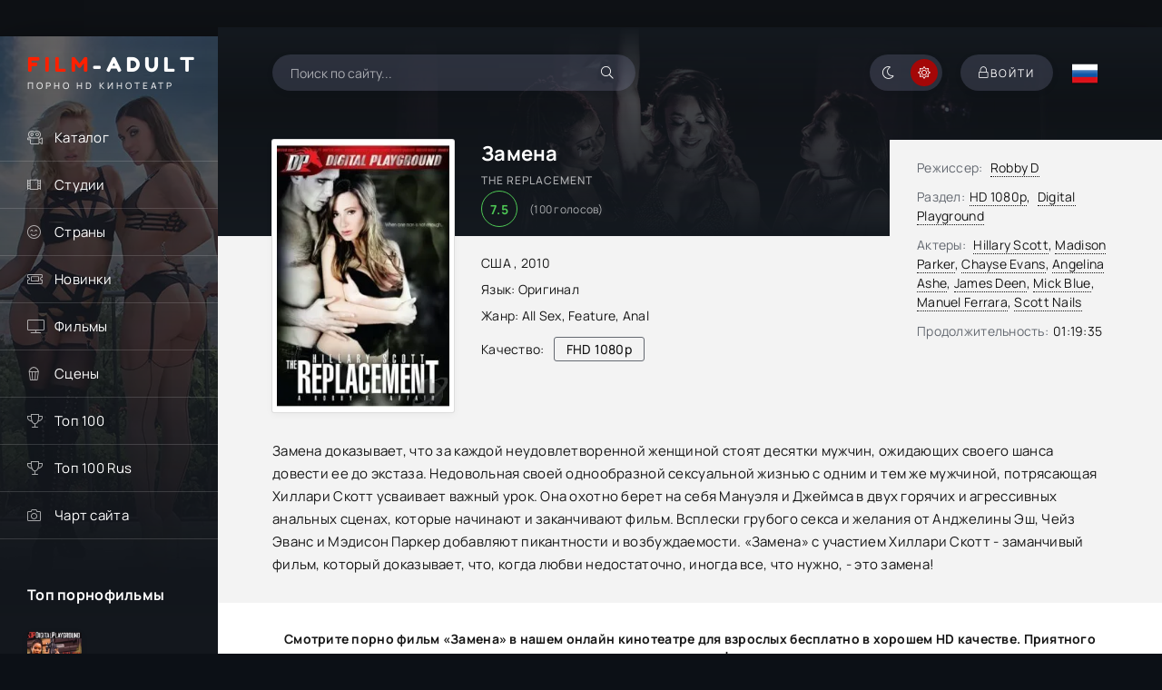

--- FILE ---
content_type: text/html; charset=utf-8
request_url: https://film-adult.com/3047-the-replacement.html
body_size: 9455
content:
<!DOCTYPE html><html lang="ru"><head> <title>Замена / The Replacement (2010, Full HD) смотреть порно фильм онлайн</title><meta name="charset" content="utf-8"><meta name="title" content="Замена / The Replacement (2010, Full HD) смотреть порно фильм онлайн"><meta name="description" content="Замена доказывает, что за каждой неудовлетворенной женщиной стоят десятки мужчин, ожидающих своего шанса довести ее до экстаза. Недовольная своей... Смотрите порно фильм &quot;The Replacement&quot; в нашем онлайн-кинотеатре для взрослых бесплатно в хорошем Full HD качестве. Приятного просмотра !"><meta name="keywords" content="порно фильмы , The Replacement, смотреть онлайн"><meta name="news_keywords" content="All Sex, Feature, Anal"><link rel="canonical" href="https://film-adult.com/3047-the-replacement.html"><link rel="alternate" media="only screen and (max-width: 640px)" href="https://m.film-adult.com/3047-the-replacement.html"><link rel="search" type="application/opensearchdescription+xml" title="ПОРНО ФИЛЬМЫ ОНЛАЙН | Смотрите порно ролики и видео совершенно бесплатно!" href="https://film-adult.com/index.php?do=opensearch"><meta property="twitter:title" content="Замена / The Replacement (2010, Full HD) смотреть порно фильм онлайн"><meta property="twitter:url" content="https://film-adult.com/3047-the-replacement.html"><meta property="twitter:card" content="summary_large_image"><meta property="twitter:image" content="https://film-adult.com/uploads/posts/2021-06/1622651463_the-replacement.webp"><meta property="twitter:description" content="The Replacement proves that behind every unsatisfied woman are dozens of men waiting for their chance to bring her to ecstasy. Unhappy with her monotonous sex life with the same man, stunning Hillary Scott learns an important lesson. She eagerly takes on Manuel and James in two hot and aggressive"><meta property="og:type" content="article"><meta property="og:site_name" content="ПОРНО ФИЛЬМЫ ОНЛАЙН | Смотрите порно ролики и видео совершенно бесплатно!"><meta property="og:title" content="Замена / The Replacement (2010, Full HD) смотреть порно фильм онлайн"><meta property="og:url" content="https://film-adult.com/3047-the-replacement.html"><meta property="og:image" content="https://film-adult.com/uploads/posts/2021-06/1622651463_the-replacement.webp"><meta property="og:description" content="The Replacement proves that behind every unsatisfied woman are dozens of men waiting for their chance to bring her to ecstasy. Unhappy with her monotonous sex life with the same man, stunning Hillary Scott learns an important lesson. She eagerly takes on Manuel and James in two hot and aggressive"><script src="/engine/classes/min/index.php?g=general&amp;v=927fd"></script><script src="/engine/classes/min/index.php?f=engine/classes/js/jqueryui.js,engine/classes/js/dle_js.js,templates/HDFilmAdult4K/custom/assets/libs.js,engine/classes/js/lazyload.js&amp;v=927fd" defer></script><script type="application/ld+json">{"@context":"https://schema.org","@graph":[{"@type":"Movie","@context":"https://schema.org/","publisher":{"@type":"Person","name":"Film-Adult"},"name":"The Replacement","headline":"The Replacement","mainEntityOfPage":{"@type":"WebPage","@id":"https://film-adult.com/3047-the-replacement.html"},"datePublished":"2024-04-24T16:38:24+03:00","dateModified":"2024-04-24T16:38:24+03:00","author":{"@type":"Person","name":"admin","url":"https://film-adult.com/user/admin/"},"image":["https://film-adult.com/uploads/posts/2021-06/1622651463_the-replacement.webp"],"description":"The Replacement proves that behind every unsatisfied woman are dozens of men waiting for their chance to bring her to ecstasy. Unhappy with her monotonous sex life with the same man, stunning Hillary Scott learns an important lesson. She eagerly takes on Manuel and James in two hot and aggressive"},{"@type":"BreadcrumbList","@context":"https://schema.org/","itemListElement":[{"@type":"ListItem","position":1,"item":{"@id":"https://film-adult.com/","name":"Порно онлайн"}},{"@type":"ListItem","position":2,"item":{"@id":"https://film-adult.com/movies/","name":"Фильмы"}},{"@type":"ListItem","position":3,"item":{"@id":"https://film-adult.com/movies/hd-1080p/","name":"HD 1080p"}},{"@type":"ListItem","position":4,"item":{"@id":"https://film-adult.com/3047-the-replacement.html","name":"The Replacement"}}]}]}</script> <meta name="referrer" content="no-referrer-when-downgrade" /> <meta name="rating" content="adult"> <meta name="yandex-verification" content="21af80e053c55d08" /> <meta name="3e43ff4f1efeefc01dc6837212dbade40f16a98f" content="3e43ff4f1efeefc01dc6837212dbade40f16a98f" /> <meta name="bm-site-verification" content="Mz7KAeWdN5ra_OCSA2O8JEoTFWILmOVu_xvuXsDY" /> <meta name="viewport" content="width=device-width, initial-scale=1.0" /><meta name="theme-color" content="#0f1015"><meta name="HandheldFriendly" content="True"><meta name="MobileOptimized" content="320"> <meta name="apple-mobile-web-app-capable" content="yes"><meta name="apple-mobile-web-app-status-bar-style" content="default"><link rel="apple-touch-icon" href="/templates/HDFilmAdult4K/images/touch-icon-iphone.png"><link rel="apple-touch-icon" sizes="76x76" href="/templates/HDFilmAdult4K/images/touch-icon-ipad.png"><link rel="apple-touch-icon" sizes="120x120" href="/templates/HDFilmAdult4K/images/touch-icon-iphone-retina.png"><link rel="apple-touch-icon" sizes="152x152" href="/templates/HDFilmAdult4K/images/touch-icon-ipad-retina.png"> <link rel="preload" href="/templates/HDFilmAdult4K/css/common.css" as="style"><link rel="preload" href="/templates/HDFilmAdult4K/css/styles.css" as="style"><link rel="preload" href="/templates/HDFilmAdult4K/css/engine.css" as="style"><link rel="preload" href="/templates/HDFilmAdult4K/css/fontawesome.css" as="style"><link rel="preload" href="/templates/HDFilmAdult4K/webfonts/manrope-400.woff2" as="font" type="font/woff2" crossorigin><link rel="preload" href="/templates/HDFilmAdult4K/webfonts/manrope-500.woff2" as="font" type="font/woff2" crossorigin><link rel="preload" href="/templates/HDFilmAdult4K/webfonts/manrope-700.woff2" as="font" type="font/woff2" crossorigin><link rel="preload" href="/templates/HDFilmAdult4K/webfonts/fredoka-one-400.woff2" as="font" type="font/woff2" crossorigin> <link rel="preload" href="/templates/HDFilmAdult4K/webfonts/fa-light-300.woff2" as="font" type="font/woff2" crossorigin><link rel="shortcut icon" href="/templates/HDFilmAdult4K/images/favicon.svg" /> <link rel="icon" href="https://film-adult.com/favicon.svg" type="image/svg+xml"> <link href="/templates/HDFilmAdult4K/css/common.css" type="text/css" rel="stylesheet" /><link href="/templates/HDFilmAdult4K/css/styles.css" type="text/css" rel="stylesheet" /><link href="/templates/HDFilmAdult4K/css/engine.css" type="text/css" rel="stylesheet" /> <link href="/templates/HDFilmAdult4K/css/fontawesome.css" type="text/css" rel="stylesheet" /> <link href="/templates/HDFilmAdult4K/css/styles-support.css?v=1.5" type="text/css" rel="stylesheet" media="screen and (min-width: 1220px)"></head><body id="pmovie"> <script>function switchLight() {	if (localStorage.getItem('theme') === 'dark') {	document.querySelector('body').classList.add('dt-is-active');	} else {	document.querySelector('body').classList.remove('dt-is-active');	};	};	switchLight(); </script> <div class="wrapper"> <div class="wrapper-container wrapper-main"> <header class="header d-flex jc-space-between ai-center"> <a href="/" class="logo header__logo"> <div class="logo__title"><span>FILM</span>-ADULT</div><p class="logo__caption">Порно hd кинотеатр</p></a> <div class="header__search"> <form id="quicksearch" method="post"><input type="hidden" name="do" value="search"><input type="hidden" name="subaction" value="search"> <div class="header__search-box"> <input id="story" name="story" placeholder="Поиск по сайту..." type="text" autocomplete="off"><button type="submit" title="Найти" class="search-btn"><span class="fal fa-search"></span></button></div> </form> </div> <div class="soc-channels d-flex jc-flex-end flex-grow-1"></div><ul class="theme-toggle" title="Сменить цвет дизайна"><li><span class="fal fa-moon"></span></li><li><span class="fal fa-sun"></span></li></ul><div class="header__btn btn js-show-login"><span class="fal fa-lock"></span><span>Войти</span></div> <div class="header__btn-menu d-none js-show-mobile-menu"><span class="fal fa-bars"></span></div> <div class="language_selector flag-ru"><span></span></div><ul class="languages"> <a href="//film-adult.com/en/"> <div class="btn-lan"> <tr> <td id="col1"><img src="/templates/HDFilmAdult4K/images/flags/gb.png" width="32" height="32" alt="English"></td> <span class="title-lang">English</span> </tr> </div> </a></ul> </header>  <div class="content flex-grow-1 cols d-flex"> <aside class="col-side"><div class="side-block js-this-in-mobile-menu"><ul class="side-block__content side-block__menu"> <li><a href="#">Каталог</a><span class="fal fa-camera-movie"></span> <ul class="side-block__menu-hidden anim"><li><a href="/movies/hd-1080p/">Фильмы в FullHD</a></li><li><a href="/movies/hd-720p/">Фильмы в HD</a></li><li><a href="/russian/">Русские Фильмы</a></li><li><a href="/vintagexxx/">Классика</a></li><li><a href="/porno-parodies/">Пародии</a></li><li><a href="/with-translation/">С переводом</a></li><li><a href="/favorites/">Сохраненные видео</a></li><li><a href="/lastviewed.html">История просмотров</a></li> </ul> </li> <li><a href="#">Студии</a><span class="fal fa-film-alt"></span><ul class="side-block__menu-hidden anim"><li><a href="/marc_dorcel/">Marc Dorcel</a></li><li><a href="/wicked-pictures/">Wicked Pictures</a></li><li><a href="/hustler/">Hustler</a></li><li><a href="/daring/">Daring</a></li><li><a href="/pure-taboo/">Pure Taboo</a></li><li><a href="/digital-playground/">Digital Playground</a></li><li><a href="/mario-salieri/">Mario Salieri</a></li><li><a href="/private/">Private</a></li><li><a href="/new-sensations/">New Sensations</a></li><li><a href="/brasileirinhas/">Brasileirinhas</a></li></ul></li> <li><a href="#">Страны</a><span class="fal fa-smile-beam"></span><ul class="side-block__menu-hidden anim"><li><a href="/watch/country/Italy/">Италия</a></li><li><a href="/watch/country/USA/">США</a></li><li><a href="/watch/country/Germany/">Германия</a></li><li><a href="/watch/country/France/">Франция</a></li><li><a href="/watch/country/Sweden/">Швеция</a></li><li><a href="/watch/country/Brazil/">Бразилия</a></li><li><a href="/watch/country/Spain/">Испания</a></li><li><a href="/watch/country/Europe/">Европа</a></li><li><a href="/watch/country/Russia/">Россия</a></li></ul></li> <li><a href="/watch/year/2025/">Новинки</a><span class="fal fa-ticket-alt"></span></li> <li><a href="/movies/">Фильмы</a><span class="fal fa-tv"></span></li> <li><a href="/porn-scenes/">Сцены</a><span class="fal fa-popcorn"></span></li> <li><a href="/top100.html">Топ 100</a><span class="fal fa-trophy"></span></li> <li><a href="/top100ru.html">Топ 100 Rus</a><span class="fal fa-trophy"></span></li> <li><a class="hidden-link" data-link="https://runetki6.com?c=412439">Чарт сайта</a><span class="fal fa-camera"></span></li></ul></div> <div class="side-block"><div class="side-block__title">Топ порнофильмы</div><div class="side-block__content d-grid-mob"><a class="popular d-flex ai-center" href="https://film-adult.com/6155-machine-gunner.html"><div class="popular__img img-fit-cover"><img src="/uploads/posts/2024-09/thumbs/machine-gunner.webp" loading="lazy" alt="Machine Gunner"></div><div class="popular__desc flex-grow-1"><div class="popular__title line-clamp">Пулеметчик</div><ul class="poster__subtitle"><li class="ws-nowrap">Фильм</li></ul></div></a><a class="popular d-flex ai-center" href="https://film-adult.com/1778-body-heat.html"><div class="popular__img img-fit-cover"><img src="/uploads/posts/2021-03/thumbs/1615621355_body-heat.webp" loading="lazy" alt="Body Heat"></div><div class="popular__desc flex-grow-1"><div class="popular__title line-clamp">Жар Тела</div><ul class="poster__subtitle"><li class="ws-nowrap">Фильм</li></ul></div></a><a class="popular d-flex ai-center" href="https://film-adult.com/6340-ghosted.html"><div class="popular__img img-fit-cover"><img src="/uploads/posts/2024-11/thumbs/ghosted.webp" loading="lazy" alt="Ghosted"></div><div class="popular__desc flex-grow-1"><div class="popular__title line-clamp">Призрак</div><ul class="poster__subtitle"><li class="ws-nowrap">Фильм</li></ul></div></a><a class="popular d-flex ai-center" href="https://film-adult.com/168-pirates-2-stagnettis-revenge.html"><div class="popular__img img-fit-cover"><img src="/uploads/posts/2020-02/1582557955_pirates-ii-stagnettis-revenge_ru.webp" loading="lazy" alt="Pirates 2: Stagnetti&#039;s Revenge"></div><div class="popular__desc flex-grow-1"><div class="popular__title line-clamp">Пираты 2: Месть Стагнетти</div><ul class="poster__subtitle"><li class="ws-nowrap">Фильм</li></ul></div></a></div></div> <div class="side-block"><div class="side-block__title">С русским переводом</div><div class="side-block__content d-grid-mob"> <a class="popular d-flex ai-center" href="https://film-adult.com/819-ein-pikantes-geschenk.html"><div class="popular__img img-fit-cover"><img src="/uploads/posts/2019-05/1558127083_aee8511036926974.webp" loading="lazy" alt="Ein Pikantes Geschenk"></div><div class="popular__desc flex-grow-1"><div class="popular__title line-clamp">Пикантный Подарок</div><ul class="poster__subtitle"><li class="ws-nowrap">Фильм</li></ul></div></a><a class="popular d-flex ai-center" href="https://film-adult.com/7632-prisoner-of-paradise.html"><div class="popular__img img-fit-cover"><img src="/uploads/posts/2025-09/thumbs/prisoner-of-paradise.webp" loading="lazy" alt="Prisoner of Paradise"></div><div class="popular__desc flex-grow-1"><div class="popular__title line-clamp">Узник Рая</div><ul class="poster__subtitle"><li class="ws-nowrap">Фильм</li></ul></div></a><a class="popular d-flex ai-center" href="https://film-adult.com/8040-star-angel.html"><div class="popular__img img-fit-cover"><img src="/uploads/posts/2026-01/thumbs/star-angel.webp" loading="lazy" alt="Star Angel"></div><div class="popular__desc flex-grow-1"><div class="popular__title line-clamp">Звёздный Ангел</div><ul class="poster__subtitle"><li class="ws-nowrap">Фильм</li></ul></div></a><a class="popular d-flex ai-center" href="https://film-adult.com/2201-les-deux-soeurs.html"><div class="popular__img img-fit-cover"><img src="/uploads/posts/2020-02/1582124836_the-two-sisters.webp" loading="lazy" alt="Les deux soeurs"></div><div class="popular__desc flex-grow-1"><div class="popular__title line-clamp">Две Сестры</div><ul class="poster__subtitle"><li class="ws-nowrap">Фильм</li></ul></div></a><a class="popular d-flex ai-center" href="https://film-adult.com/8022-shameless-desire.html"><div class="popular__img img-fit-cover"><img src="/uploads/posts/2026-01/thumbs/shameless-desire.webp" loading="lazy" alt="Shameless Desire"></div><div class="popular__desc flex-grow-1"><div class="popular__title line-clamp">Бесстыдное Желание</div><ul class="poster__subtitle"><li class="ws-nowrap">Фильм</li></ul></div></a></div></div> </aside> <main class="col-main flex-grow-1">  <div class="page-padding"> <div id="dle-content"><article class="page ignore-select pmovie"> <div itemscope itemtype="http://schema.org/VideoObject" ><a itemprop="url" href="https://film-adult.com/3047-the-replacement.html"></a><meta itemprop="name" content="Замена"/><meta itemprop="alternativeHeadline" content="The Replacement"/> <meta itemprop="thumbnail" content="The Replacement (2010) смотреть онлайн"/><link itemprop="thumbnailUrl" href="https://film-adult.com/uploads/posts/2021-06/thumbs/1622651463_the-replacement.webp"/><link itemprop="embedUrl" href="https://s2.filmcdn.top/e/bE9IaDZyVVc3UzVPQVk5bTJnS1kzZz09"/> <meta itemprop="image" content="https://film-adult.com/uploads/posts/2021-06/thumbs/1622651463_the-replacement.webp"/><meta itemprop="description" content="Смотрите порно фильм «The Replacement (2010)» в нашем онлайн кинотеатре для взрослых бесплатно в хорошем HD качестве. Приятного просмотра! "/> <meta itemprop="duration" content="PT4775S"><meta itemprop="isFamilyFriendly" content="false"><meta itemprop="inLanguage" content="EN"> <meta itemprop="genre" content="HD 1080p&sbquo;&ensp;Digital Playground"> <meta itemprop="uploadDate" content="2024-04-24 16:38 MSK"/><meta itemprop="videoQuality" content="full HD"><meta itemprop="interactionCount" content="UserViews:58 696" /> </div> <div class="page__subcols js-bg-poster" data-imgbg="/templates/HDFilmAdult4K/images/bg-full.webp"><header class="page__subcol-header"><h1>Замена </h1> <div class="pmovie__original-title">The Replacement</div> <div class="pmovie__ratings d-flex ai-center"><div class="pmovie__ratings-score pi-center">7.5</div><div class="pmovie__ratings-votes">(<span id="vote-num-id-3047">100</span> голосов)</div></div> </header><header class="page__subcol-meta"> <div class="pmovie__year">США
, <a href="https://film-adult.com/watch/year/2010/">2010</a></div> <div class="pmovie__genres flex-grow-1"><span>Язык:</span> Оригинал</div><div class="pmovie__genres flex-grow-1"><span>Жанр:</span> <a href="https://film-adult.com/tags/all%20sex/">All Sex</a>, <a href="https://film-adult.com/tags/feature/">Feature</a>, <a href="https://film-adult.com/tags/anal/">Anal</a></div> <div class="pmovie__quality d-flex ai-center">Качество:<div>FHD 1080p</div></div> <div class="pmovie__ext-ratings d-flex ai-center"></div> </header><div class="page__subcol-side"> <div class="pmovie__poster img-fit-cover"> <img src="/uploads/posts/2021-06/thumbs/1622651463_the-replacement.webp" loading="lazy" alt="Замена"> </div></div> <ul class="page__subcol-info pmovie__header-list"><li><span>Режиссер:</span> <a href="https://film-adult.com/watch/director/robby%20d/">Robby D</a></li> <li class="not-shown-ajax"><span>Раздел:</span><a href="https://film-adult.com/movies/hd-1080p/">HD 1080p</a>&sbquo;&ensp;<a href="https://film-adult.com/movies/digital-playground/">Digital Playground</a></li> <li><span>Актеры:</span> <a href="https://film-adult.com/watch/name/hillary%20scott/">Hillary Scott</a>, <a href="https://film-adult.com/watch/name/madison%20parker/">Madison Parker</a>, <a href="https://film-adult.com/watch/name/chayse%20evans/">Chayse Evans</a>, <a href="https://film-adult.com/watch/name/angelina%20ashe/">Angelina Ashe</a>, <a href="https://film-adult.com/watch/name/james%20deen/">James Deen</a>, <a href="https://film-adult.com/watch/name/mick%20blue/">Mick Blue</a>, <a href="https://film-adult.com/watch/name/manuel%20ferrara/">Manuel Ferrara</a>, <a href="https://film-adult.com/watch/name/scott%20nails/">Scott Nails</a></li> <li><span>Продолжительность:</span>01:19:35</li></ul> <div class="page__text full-text clearfix">Замена доказывает, что за каждой неудовлетворенной женщиной стоят десятки мужчин, ожидающих своего шанса довести ее до экстаза. Недовольная своей однообразной сексуальной жизнью с одним и тем же мужчиной, потрясающая Хиллари Скотт усваивает важный урок. Она охотно берет на себя Мануэля и Джеймса в двух горячих и агрессивных анальных сценах, которые начинают и заканчивают фильм. Всплески грубого секса и желания от Анджелины Эш, Чейз Эванс и Мэдисон Паркер добавляют пикантности и возбуждаемости. «Замена» с участием Хиллари Скотт - заманчивый фильм, который доказывает, что, когда любви недостаточно, иногда все, что нужно, - это замена! </div> </div><h2 class="page__subtitle tac">Смотрите порно фильм «Замена» в нашем онлайн кинотеатре для взрослых бесплатно в хорошем HD качестве. Приятного просмотра!</h2> <script>document.addEventListener("DOMContentLoaded", function(event) {$(document).one('click', '#trailer_container', function () {var s2 = document.createElement("iframe");s2.allow = "accelerometer; autoplay; encrypted-media; gyroscope; picture-in-picture";s2.allowFullscreen = true;s2.frameBorder = 0;s2.width = "100%";s2.height = "100%";s2.src = "https://s2.filmcdn.top/e/bE9IaDZyVVc3UzVPQVk5bTJnS1kzZz09";$("#trailer_container").append(s2);$("#trailer_play_btn").hide();});});</script><script>document.addEventListener("DOMContentLoaded", function(event) {$(document).one('click', '#video2_container', function () {var s2 = document.createElement("iframe");s2.allow = "accelerometer; autoplay; encrypted-media; gyroscope; picture-in-picture";s2.allowFullscreen = true;s2.frameBorder = 0;s2.scrolling = "no";s2.MARGINWIDTH = "0";s2.MARGINHEIGHT = "0";s2.width = "100%";s2.height = "100%";s2.src = "https://hglink.to/e/";$("#video2_container").append(s2);$("#trailer_play_btn3").hide();});});</script> <script>document.addEventListener("DOMContentLoaded", function(event) {$(document).one('click', '#video3_container', function () {var s2 = document.createElement("iframe");s2.allow = "accelerometer; autoplay; encrypted-media; gyroscope; picture-in-picture";s2.allowFullscreen = true;s2.frameBorder = 0;s2.scrolling = "no";s2.width = "100%";s2.height = "100%";s2.src = "https://myvidplay.com/e/z8k6o8rpjmc74khq8vhal0elap6v2h28";$("#video3_container").append(s2);$("#trailer_play_btn4").hide();});});</script> <div class="pmovie__player tabs-block"><div class="pmovie__player-controls d-flex ai-center"><div class="tabs-block__select d-flex flex-grow-1">  <span>Смотреть &ensp;<div class="fal fa-play"></div>&ensp; Плеер 2</span> <span>Смотреть &ensp;<div class="fal fa-play"></div>&ensp; Плеер 3</span> </div></div> <div class="tabs-block__content d-none video-inside"><div id="video3_container"><svg id="trailer_play_btn4" class="video-overlay-play-button" viewbox="0 0 200 200" alt="Play video"><circle cx="100" cy="100" r="90" stroke-width="0" fill="#9c0001"/><polygon points="80, 65 80, 135 140, 100" fill="#fff"/></svg></div></div> <div class="tabs-block__content d-none video-inside"><div class="short-meta short-play"></div><div id="trailer_container" class="buy"><svg id="trailer_play_btn" class="video-overlay-play-button" viewbox="0 0 200 200" alt="Play video"><circle cx="100" cy="100" r="90" stroke-width="0" fill="#9c0001"/><polygon points="80, 65 80, 135 140, 100" fill="#fff"/></svg></div> </div> <div class="pmovie__player-bottom-2 d-flex ai-center"> <div class="pmovie__fav icon-at-left"> <a href="#" class="favmod" data-id="3047"><span class="favmod-add" title="Добавить в закладки"><span class="fal fa-bookmark"></span>В закладки</span><span class="favmod-unset" title="Удалить из закладок"><span class="fal fa-minus-circle"></span>Из закладок</span> </a> </div> <div class="pmovie__ratings d-flex ai-center flex-grow-1"></div><div class="pmovie__ratings-caption">Оцени фильм:</div><div class="pmovie__rating-likes d-flex"> <a href="#" onclick="doRate('plus', '3047'); return false;" ><span class="fal fa-thumbs-up"></span><span id="likes-id-3047">75</span></a> <a href="#" onclick="doRate('minus', '3047'); return false;" ><span class="fal fa-thumbs-down"></span><span id="dislikes-id-3047">25</span></a></div> </div></div> <section class="sect pmovie__related"><h2 class="sect__title sect__header">Похожие видео:</h2><div class="sect__content d-grid"> <a class="poster grid-item d-flex fd-column has-overlay" href="https://film-adult.com/3884-forbidden.html"> <div class="poster__img img-responsive img-responsive--portrait img-fit-cover anim"> <img data-src="/uploads/posts/2021-09/thumbs/1631650084_454a7c.webp" src="/templates/HDFilmAdult4K/images/no-img.png" loading="lazy" alt="Forbidden"><!--
--><div class="poster__btn-info anim pi-center js-show-info"><div class="fal fa-info-circle"></div></div> <div class="has-overlay__icon anim pi-center"><div class="fal fa-play pi-center"></div></div> </div> <div class="poster__desc"> <h3 class="poster__title ws-nowrap">Запретное</h3> <div class="poster__subtitle d-flex ai-center"> <div class="poster__meta flex-grow-1 ws-nowrap">2009</div> </div> </div></a><a class="poster grid-item d-flex fd-column has-overlay" href="https://film-adult.com/3585-katsuni-opened-up.html"> <div class="poster__img img-responsive img-responsive--portrait img-fit-cover anim"> <img data-src="/uploads/posts/2021-08/thumbs/1628644971_katsuni-opened-up.webp" src="/templates/HDFilmAdult4K/images/no-img.png" loading="lazy" alt="Katsuni: Opened Up"><!--
--><div class="poster__btn-info anim pi-center js-show-info"><div class="fal fa-info-circle"></div></div> <div class="has-overlay__icon anim pi-center"><div class="fal fa-play pi-center"></div></div> </div> <div class="poster__desc"> <h3 class="poster__title ws-nowrap">Кацуни: Открытость</h3> <div class="poster__subtitle d-flex ai-center"> <div class="poster__meta flex-grow-1 ws-nowrap">2009</div> </div> </div></a><a class="poster grid-item d-flex fd-column has-overlay" href="https://film-adult.com/2591-without-you.html"> <div class="poster__img img-responsive img-responsive--portrait img-fit-cover anim"> <img data-src="/uploads/posts/2020-07/1595228011_e5685.webp" src="/templates/HDFilmAdult4K/images/no-img.png" loading="lazy" alt="Without You"><!--
--><div class="poster__btn-info anim pi-center js-show-info"><div class="fal fa-info-circle"></div></div> <div class="has-overlay__icon anim pi-center"><div class="fal fa-play pi-center"></div></div> </div> <div class="poster__desc"> <h3 class="poster__title ws-nowrap">Без Тебя</h3> <div class="poster__subtitle d-flex ai-center"> <div class="poster__meta flex-grow-1 ws-nowrap">2003</div> </div> </div></a><a class="poster grid-item d-flex fd-column has-overlay" href="https://film-adult.com/1592-private-gold-122-assbreak-hotel-part-1.html"> <div class="poster__img img-responsive img-responsive--portrait img-fit-cover anim"> <img data-src="/uploads/posts/2019-10/1572283471_private-gold-122-assbreak-hotel-1.webp" src="/templates/HDFilmAdult4K/images/no-img.png" loading="lazy" alt="Private Gold 122: Assbreak Hotel Part 1"><!--
--><div class="poster__btn-info anim pi-center js-show-info"><div class="fal fa-info-circle"></div></div> <div class="has-overlay__icon anim pi-center"><div class="fal fa-play pi-center"></div></div> </div> <div class="poster__desc"> <h3 class="poster__title ws-nowrap">Отель Где Трахают В Попы</h3> <div class="poster__subtitle d-flex ai-center"> <div class="poster__meta flex-grow-1 ws-nowrap">2011</div> </div> </div></a><a class="poster grid-item d-flex fd-column has-overlay" href="https://film-adult.com/109-private-sports-2-rock-hard.html"> <div class="poster__img img-responsive img-responsive--portrait img-fit-cover anim"> <img data-src="/uploads/posts/2020-03/1583935780_e804cd64.webp" src="/templates/HDFilmAdult4K/images/no-img.png" loading="lazy" alt="Private Sports 2: Rock Hard"><!-- <div class="poster__label green anim"><span>RU</span><div class="fal fa-microphone"></div></div>
--><div class="poster__btn-info anim pi-center js-show-info"><div class="fal fa-info-circle"></div></div> <div class="has-overlay__icon anim pi-center"><div class="fal fa-play pi-center"></div></div> </div> <div class="poster__desc"> <h3 class="poster__title ws-nowrap">Нокаут</h3> <div class="poster__subtitle d-flex ai-center"> <div class="poster__meta flex-grow-1 ws-nowrap">2003</div> </div> </div></a><a class="poster grid-item d-flex fd-column has-overlay" href="https://film-adult.com/3250-leverage.html"> <div class="poster__img img-responsive img-responsive--portrait img-fit-cover anim"> <img data-src="/uploads/posts/2021-06/thumbs/1624626553_leverage.webp" src="/templates/HDFilmAdult4K/images/no-img.png" loading="lazy" alt="Leverage"><!--
--><div class="poster__btn-info anim pi-center js-show-info"><div class="fal fa-info-circle"></div></div> <div class="has-overlay__icon anim pi-center"><div class="fal fa-play pi-center"></div></div> </div> <div class="poster__desc"> <h3 class="poster__title ws-nowrap">Влияние</h3> <div class="poster__subtitle d-flex ai-center"> <div class="poster__meta flex-grow-1 ws-nowrap">2012</div> </div> </div></a></div></section> <div class="page__comments"><div class="page__comments-title">Комментарии</div><div class="page__comments-info"><span class="fal fa-exclamation-circle"></span>Минимальная длина комментария - 50 знаков. комментарии модерируются</div><div class="message-info"><div class="message-info__title">Информация</div><div class="message-info__content">Посетители, находящиеся в группе <b>Гости </b>, не могут оставлять комментарии к данной публикации.</div></div><div class="page__comments-list page__comments-list--not-comments" id="page__comments-list"><div class="message-info">Комментариев еще нет. Вы можете стать первым!</div></div></div> <script src="/templates/HDFilmAdult4K/js/rikacl.js"></script> </article></div> </div> </main>  </div> <footer class="footer d-flex ai-center"> <div class="footer__text flex-grow-1">© 2014 "Film-Adult.com" Смотрите новые порно видео и фильмы онлайн.<br>Все фильмы и ролики выкладываются только в ознакомительных целях. Все фотографии и видео, показанные на этом веб-сайте, являются постановочными. Все модели старше 18 лет, согласно 18 U.S.C. 2257 RKRCS.</div><a href="/copyright.html" class="footer__btn btn">Правообладателям</a><a href="/?do=feedback" class="footer__btn btn">Контакты</a></footer>  </div>  </div>  <div class="login login--not-logged d-none"><div class="login__header d-flex jc-space-between ai-center"><div class="login__title stretch-free-width ws-nowrap">Войти <a href="/?do=register">Регистрация</a></div><div class="login__close"><span class="fal fa-times"></span></div></div><form method="post"><div class="login__content"><div class="login__row"><div class="login__caption">Логин:</div><div class="login__input"><input type="text" name="login_name" id="login_name" placeholder="Ваш логин"/></div><span class="fal fa-user"></span></div><div class="login__row"><div class="login__caption">Пароль: <a href="https://film-adult.com/index.php?do=lostpassword">Забыли пароль?</a></div><div class="login__input"><input type="password" name="login_password" id="login_password" placeholder="Ваш пароль" /></div><span class="fal fa-lock"></span></div><label class="login__row checkbox" for="login_not_save"><input type="checkbox" name="login_not_save" id="login_not_save" value="1"/><span>Не запоминать меня</span></label><div class="login__row"><button onclick="submit();" type="submit" title="Вход">Войти на сайт</button><input name="login" type="hidden" id="login" value="submit" /></div></div><div class="login__social"></div></form></div> <script src="/templates/HDFilmAdult4K/js/libs.js"></script><script><!--
var dle_root = '/';
var dle_admin = '';
var dle_login_hash = '4192e642440ae0ecbbdf9c9ad2dbe1979db312b6';
var dle_group = 5;
var dle_skin = 'HDFilmAdult4K';
var dle_wysiwyg = '-1';
var quick_wysiwyg = '0';
var dle_min_search = '3';
var dle_act_lang = ["Да", "Нет", "Ввод", "Отмена", "Сохранить", "Удалить", "Загрузка. Пожалуйста, подождите..."];
var menu_short = 'Быстрое редактирование';
var menu_full = 'Полное редактирование';
var menu_profile = 'Просмотр профиля';
var menu_send = 'Отправить сообщение';
var menu_uedit = 'Админцентр';
var dle_info = 'Информация';
var dle_confirm = 'Подтверждение';
var dle_prompt = 'Ввод информации';
var dle_req_field = ["Заполните поле с именем", "Заполните поле с сообщением", "Заполните поле с темой сообщения"];
var dle_del_agree = 'Вы действительно хотите удалить? Данное действие невозможно будет отменить';
var dle_spam_agree = 'Вы действительно хотите отметить пользователя как спамера? Это приведёт к удалению всех его комментариев';
var dle_c_title = 'Отправка жалобы';
var dle_complaint = 'Укажите текст Вашей жалобы для администрации:';
var dle_mail = 'Ваш e-mail:';
var dle_big_text = 'Выделен слишком большой участок текста.';
var dle_orfo_title = 'Укажите комментарий для администрации к найденной ошибке на странице:';
var dle_p_send = 'Отправить';
var dle_p_send_ok = 'Уведомление успешно отправлено';
var dle_save_ok = 'Изменения успешно сохранены. Обновить страницу?';
var dle_reply_title= 'Ответ на комментарий';
var dle_tree_comm = '0';
var dle_del_news = 'Удалить статью';
var dle_sub_agree = 'Вы действительно хотите подписаться на комментарии к данной публикации?';
var dle_captcha_type = '2';
var dle_share_interesting = ["Поделиться ссылкой на выделенный текст", "Twitter", "Facebook", "Вконтакте", "Прямая ссылка:", "Нажмите правой клавишей мыши и выберите «Копировать ссылку»"];
var DLEPlayerLang = {prev: 'Предыдущий',next: 'Следующий',play: 'Воспроизвести',pause: 'Пауза',mute: 'Выключить звук', unmute: 'Включить звук', settings: 'Настройки', enterFullscreen: 'На полный экран', exitFullscreen: 'Выключить полноэкранный режим', speed: 'Скорость', normal: 'Обычная', quality: 'Качество', pip: 'Режим PiP'};
var allow_dle_delete_news = false;
var dle_search_delay = false;
var dle_search_value = '';
jQuery(function($){
save_last_viewed('3047');
FastSearch();
});
//--></script> <script src="/templates/HDFilmAdult4K/js/metrika.js"></script> </body></html>